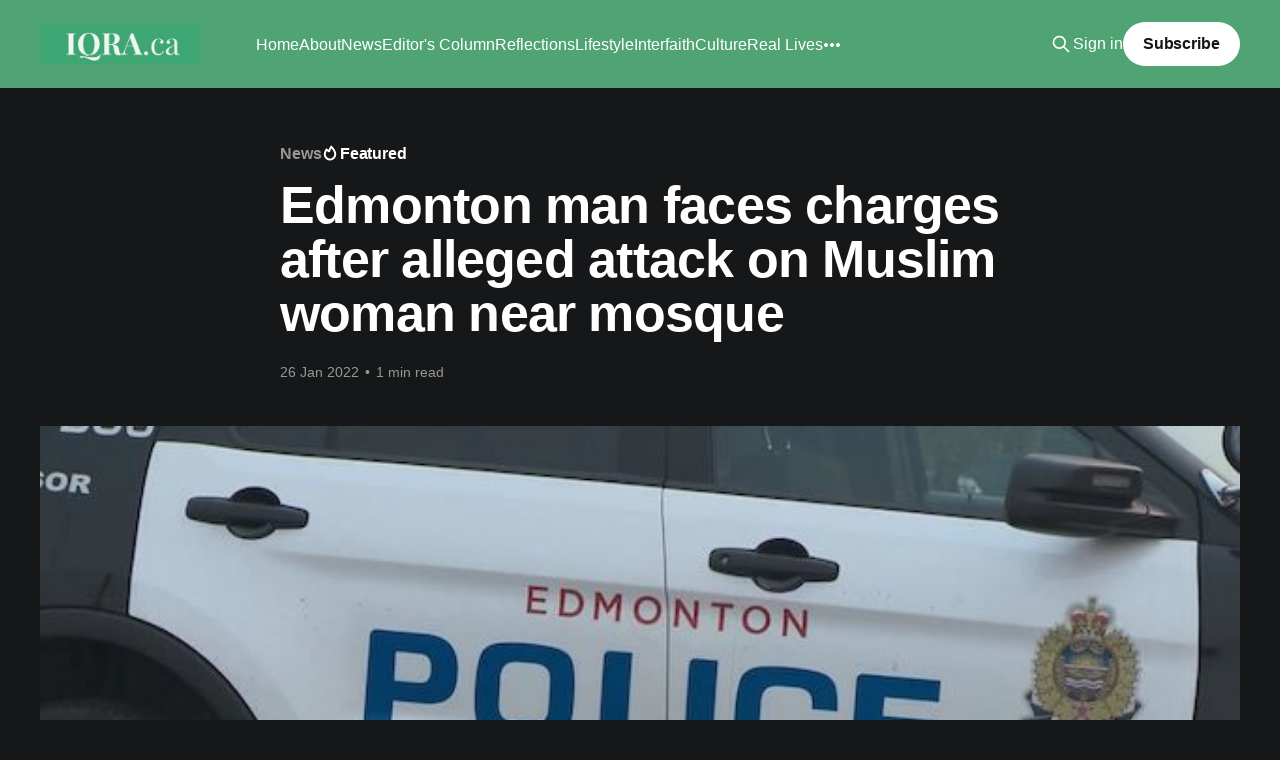

--- FILE ---
content_type: text/html; charset=utf-8
request_url: https://www.iqra.ca/2022/edmonton-man-faces-charges-after-alleged-attack-on-muslim-woman-near-mosque/
body_size: 6796
content:
<!DOCTYPE html>
<html lang="en" class="dark-mode">
<head>

    <title>Edmonton man faces charges after alleged attack on Muslim woman near mosque</title>
    <meta charset="utf-8" />
    <meta http-equiv="X-UA-Compatible" content="IE=edge" />
    <meta name="HandheldFriendly" content="True" />
    <meta name="viewport" content="width=device-width, initial-scale=1.0" />
    
    <link rel="preload" as="style" href="https://www.iqra.ca/assets/built/screen.css?v=60f166a35c" />
    <link rel="preload" as="script" href="https://www.iqra.ca/assets/built/casper.js?v=60f166a35c" />

    <link rel="stylesheet" type="text/css" href="https://www.iqra.ca/assets/built/screen.css?v=60f166a35c" />

    <link rel="icon" href="https://www.iqra.ca/content/images/size/w256h256/2021/10/600px.png" type="image/png">
    <link rel="canonical" href="https://www.iqra.ca/2022/edmonton-man-faces-charges-after-alleged-attack-on-muslim-woman-near-mosque/">
    <meta name="referrer" content="no-referrer-when-downgrade">
    
    <meta property="og:site_name" content="Iqra.ca">
    <meta property="og:type" content="article">
    <meta property="og:title" content="Edmonton man faces charges after alleged attack on Muslim woman near mosque">
    <meta property="og:description" content="An Edmonton man is facing charges after an alleged attack on a Muslim woman near
a mosque in Edmonton.

Edmonton police say that Jeffrey Hill, 34, has been charged with mischief under
$5,000 and uttering threats.

&quot;The National Council of Canadian Muslims (NCCM) is deeply concerned about an
attack">
    <meta property="og:url" content="https://www.iqra.ca/2022/edmonton-man-faces-charges-after-alleged-attack-on-muslim-woman-near-mosque/">
    <meta property="og:image" content="https://www.iqra.ca/content/images/2022/01/Edmonton-Police.jpeg">
    <meta property="article:published_time" content="2022-01-26T15:00:00.000Z">
    <meta property="article:modified_time" content="2022-01-26T15:00:01.000Z">
    <meta property="article:tag" content="News">
    <meta property="article:tag" content="Edmonton Mosque">
    <meta property="article:tag" content="National Council of Canadian Muslims (NCCM)">
    <meta property="article:tag" content="Islam Canada">
    <meta property="article:tag" content="Muslim Canada">
    <meta property="article:tag" content="IQRA.ca">
    
    <meta property="article:publisher" content="https://www.facebook.com/Iqradotca">
    <meta property="article:author" content="https://www.facebook.com/Iqradotca">
    <meta name="twitter:card" content="summary_large_image">
    <meta name="twitter:title" content="Edmonton man faces charges after alleged attack on Muslim woman near mosque">
    <meta name="twitter:description" content="An Edmonton man is facing charges after an alleged attack on a Muslim woman near
a mosque in Edmonton.

Edmonton police say that Jeffrey Hill, 34, has been charged with mischief under
$5,000 and uttering threats.

&quot;The National Council of Canadian Muslims (NCCM) is deeply concerned about an
attack">
    <meta name="twitter:url" content="https://www.iqra.ca/2022/edmonton-man-faces-charges-after-alleged-attack-on-muslim-woman-near-mosque/">
    <meta name="twitter:image" content="https://www.iqra.ca/content/images/2022/01/Edmonton-Police.jpeg">
    <meta name="twitter:label1" content="Written by">
    <meta name="twitter:data1" content="Iqra">
    <meta name="twitter:label2" content="Filed under">
    <meta name="twitter:data2" content="News, Edmonton Mosque, National Council of Canadian Muslims (NCCM), Islam Canada, Muslim Canada, IQRA.ca">
    <meta name="twitter:site" content="@Iqraca">
    <meta name="twitter:creator" content="@Iqraca">
    <meta property="og:image:width" content="640">
    <meta property="og:image:height" content="360">
    
    <script type="application/ld+json">
{
    "@context": "https://schema.org",
    "@type": "Article",
    "publisher": {
        "@type": "Organization",
        "name": "Iqra.ca",
        "url": "https://www.iqra.ca/",
        "logo": {
            "@type": "ImageObject",
            "url": "https://www.iqra.ca/content/images/2021/09/Copy-of-Simple-Work-LinkedIn-Banner--1-.png"
        }
    },
    "author": {
        "@type": "Person",
        "name": "Iqra",
        "url": "https://www.iqra.ca/author/iqra/",
        "sameAs": [
            "https://www.facebook.com/Iqradotca",
            "https://x.com/Iqraca"
        ]
    },
    "headline": "Edmonton man faces charges after alleged attack on Muslim woman near mosque",
    "url": "https://www.iqra.ca/2022/edmonton-man-faces-charges-after-alleged-attack-on-muslim-woman-near-mosque/",
    "datePublished": "2022-01-26T15:00:00.000Z",
    "dateModified": "2022-01-26T15:00:01.000Z",
    "image": {
        "@type": "ImageObject",
        "url": "https://www.iqra.ca/content/images/2022/01/Edmonton-Police.jpeg",
        "width": 640,
        "height": 360
    },
    "keywords": "News, Edmonton Mosque, National Council of Canadian Muslims (NCCM), Islam Canada, Muslim Canada, IQRA.ca",
    "description": "An Edmonton man is facing charges after an alleged attack on a Muslim woman near\na mosque in Edmonton.\n\nEdmonton police say that Jeffrey Hill, 34, has been charged with mischief under\n$5,000 and uttering threats.\n\n&quot;The National Council of Canadian Muslims (NCCM) is deeply concerned about an\nattack that took place in Edmonton on Saturday, January 1, 2022, against a\nMuslim woman and her children in front of a mosque in Edmonton, Alberta,” said\nNCCM in a statement. “This attack comes on the heels o",
    "mainEntityOfPage": "https://www.iqra.ca/2022/edmonton-man-faces-charges-after-alleged-attack-on-muslim-woman-near-mosque/"
}
    </script>

    <meta name="generator" content="Ghost 6.16">
    <link rel="alternate" type="application/rss+xml" title="Iqra.ca" href="https://www.iqra.ca/rss/">
    <script defer src="https://cdn.jsdelivr.net/ghost/portal@~2.58/umd/portal.min.js" data-i18n="true" data-ghost="https://www.iqra.ca/" data-key="f5ad1d31ae82a119bd14cdde43" data-api="https://iqra.ghost.io/ghost/api/content/" data-locale="en" crossorigin="anonymous"></script><style id="gh-members-styles">.gh-post-upgrade-cta-content,
.gh-post-upgrade-cta {
    display: flex;
    flex-direction: column;
    align-items: center;
    font-family: -apple-system, BlinkMacSystemFont, 'Segoe UI', Roboto, Oxygen, Ubuntu, Cantarell, 'Open Sans', 'Helvetica Neue', sans-serif;
    text-align: center;
    width: 100%;
    color: #ffffff;
    font-size: 16px;
}

.gh-post-upgrade-cta-content {
    border-radius: 8px;
    padding: 40px 4vw;
}

.gh-post-upgrade-cta h2 {
    color: #ffffff;
    font-size: 28px;
    letter-spacing: -0.2px;
    margin: 0;
    padding: 0;
}

.gh-post-upgrade-cta p {
    margin: 20px 0 0;
    padding: 0;
}

.gh-post-upgrade-cta small {
    font-size: 16px;
    letter-spacing: -0.2px;
}

.gh-post-upgrade-cta a {
    color: #ffffff;
    cursor: pointer;
    font-weight: 500;
    box-shadow: none;
    text-decoration: underline;
}

.gh-post-upgrade-cta a:hover {
    color: #ffffff;
    opacity: 0.8;
    box-shadow: none;
    text-decoration: underline;
}

.gh-post-upgrade-cta a.gh-btn {
    display: block;
    background: #ffffff;
    text-decoration: none;
    margin: 28px 0 0;
    padding: 8px 18px;
    border-radius: 4px;
    font-size: 16px;
    font-weight: 600;
}

.gh-post-upgrade-cta a.gh-btn:hover {
    opacity: 0.92;
}</style>
    <script defer src="https://cdn.jsdelivr.net/ghost/sodo-search@~1.8/umd/sodo-search.min.js" data-key="f5ad1d31ae82a119bd14cdde43" data-styles="https://cdn.jsdelivr.net/ghost/sodo-search@~1.8/umd/main.css" data-sodo-search="https://iqra.ghost.io/" data-locale="en" crossorigin="anonymous"></script>
    
    <link href="https://www.iqra.ca/webmentions/receive/" rel="webmention">
    <script defer src="/public/cards.min.js?v=60f166a35c"></script>
    <link rel="stylesheet" type="text/css" href="/public/cards.min.css?v=60f166a35c">
    <script defer src="/public/comment-counts.min.js?v=60f166a35c" data-ghost-comments-counts-api="https://www.iqra.ca/members/api/comments/counts/"></script>
    <script defer src="/public/member-attribution.min.js?v=60f166a35c"></script>
    <script defer src="/public/ghost-stats.min.js?v=60f166a35c" data-stringify-payload="false" data-datasource="analytics_events" data-storage="localStorage" data-host="https://www.iqra.ca/.ghost/analytics/api/v1/page_hit"  tb_site_uuid="ab42dd87-d304-441a-9238-995fd7c1af98" tb_post_uuid="42593a28-b613-4073-b60b-a01a46fe2b8a" tb_post_type="post" tb_member_uuid="undefined" tb_member_status="undefined"></script><style>:root {--ghost-accent-color: #50a474;}</style>
    <style>
.author-list,
.author-name,
.post-card-byline-content span:first-of-type {
    display: none;
}
.post-card-byline-content {
    margin-left: 0;
}
</style>

<!-- Global site tag (gtag.js) - Google Analytics -->
<script async src="https://www.googletagmanager.com/gtag/js?id=UA-9094101-1"></script>
<script>
  window.dataLayer = window.dataLayer || [];
  function gtag(){dataLayer.push(arguments);}
  gtag('js', new Date());

  gtag('config', 'UA-9094101-1');
</script>


<script>document.documentElement.classList.add('dark-mode');</script>

</head>
<body class="post-template tag-news tag-edmonton-mosque tag-national-council-of-canadian-muslims-nccm tag-islam-canada tag-muslim-canada tag-iqra-ca is-head-left-logo has-cover">
<div class="viewport">

    <header id="gh-head" class="gh-head outer">
        <div class="gh-head-inner inner">
            <div class="gh-head-brand">
                <a class="gh-head-logo" href="https://www.iqra.ca">
                        <img src="https://www.iqra.ca/content/images/2021/09/Copy-of-Simple-Work-LinkedIn-Banner--1-.png" alt="Iqra.ca">
                </a>
                <button class="gh-search gh-icon-btn" aria-label="Search this site" data-ghost-search><svg xmlns="http://www.w3.org/2000/svg" fill="none" viewBox="0 0 24 24" stroke="currentColor" stroke-width="2" width="20" height="20"><path stroke-linecap="round" stroke-linejoin="round" d="M21 21l-6-6m2-5a7 7 0 11-14 0 7 7 0 0114 0z"></path></svg></button>
                <button class="gh-burger" aria-label="Main Menu"></button>
            </div>

            <nav class="gh-head-menu">
                <ul class="nav">
    <li class="nav-home"><a href="https://www.iqra.ca/">Home</a></li>
    <li class="nav-about"><a href="https://www.iqra.ca/about/">About</a></li>
    <li class="nav-news"><a href="https://www.iqra.ca/tag/news/">News</a></li>
    <li class="nav-editors-column"><a href="https://www.iqra.ca/tag/Editor/">Editor&#x27;s Column</a></li>
    <li class="nav-reflections"><a href="https://www.iqra.ca/tag/reflections/">Reflections</a></li>
    <li class="nav-lifestyle"><a href="https://www.iqra.ca/tag/lifestyle/">Lifestyle</a></li>
    <li class="nav-interfaith"><a href="https://www.iqra.ca/tag/interfaith/">Interfaith</a></li>
    <li class="nav-culture"><a href="https://www.iqra.ca/tag/culture/">Culture</a></li>
    <li class="nav-real-lives"><a href="https://www.iqra.ca/tag/real-lives/">Real Lives</a></li>
    <li class="nav-environment"><a href="https://www.iqra.ca/tag/Environment/">Environment</a></li>
</ul>

            </nav>

            <div class="gh-head-actions">
                    <button class="gh-search gh-icon-btn" aria-label="Search this site" data-ghost-search><svg xmlns="http://www.w3.org/2000/svg" fill="none" viewBox="0 0 24 24" stroke="currentColor" stroke-width="2" width="20" height="20"><path stroke-linecap="round" stroke-linejoin="round" d="M21 21l-6-6m2-5a7 7 0 11-14 0 7 7 0 0114 0z"></path></svg></button>
                    <div class="gh-head-members">
                                <a class="gh-head-link" href="#/portal/signin" data-portal="signin">Sign in</a>
                                <a class="gh-head-button" href="#/portal/signup" data-portal="signup">Subscribe</a>
                    </div>
            </div>
        </div>
    </header>

    <div class="site-content">
        



<main id="site-main" class="site-main">
<article class="article post tag-news tag-edmonton-mosque tag-national-council-of-canadian-muslims-nccm tag-islam-canada tag-muslim-canada tag-iqra-ca featured ">

    <header class="article-header gh-canvas">

        <div class="article-tag post-card-tags">
                <span class="post-card-primary-tag">
                    <a href="/tag/news/">News</a>
                </span>
                <span class="post-card-featured"><svg width="16" height="17" viewBox="0 0 16 17" fill="none" xmlns="http://www.w3.org/2000/svg">
    <path d="M4.49365 4.58752C3.53115 6.03752 2.74365 7.70002 2.74365 9.25002C2.74365 10.6424 3.29678 11.9778 4.28134 12.9623C5.26591 13.9469 6.60127 14.5 7.99365 14.5C9.38604 14.5 10.7214 13.9469 11.706 12.9623C12.6905 11.9778 13.2437 10.6424 13.2437 9.25002C13.2437 6.00002 10.9937 3.50002 9.16865 1.68127L6.99365 6.25002L4.49365 4.58752Z" stroke="currentColor" stroke-width="2" stroke-linecap="round" stroke-linejoin="round"></path>
</svg> Featured</span>
        </div>

        <h1 class="article-title">Edmonton man faces charges after alleged attack on Muslim woman near mosque</h1>


        <div class="article-byline">
        <section class="article-byline-content">

            <ul class="author-list instapaper_ignore">
                <li class="author-list-item">
                    <a href="/author/iqra/" class="author-avatar author-profile-image" aria-label="Read more of Iqra"><svg viewBox="0 0 24 24" xmlns="http://www.w3.org/2000/svg"><g fill="none" fill-rule="evenodd"><path d="M3.513 18.998C4.749 15.504 8.082 13 12 13s7.251 2.504 8.487 5.998C18.47 21.442 15.417 23 12 23s-6.47-1.558-8.487-4.002zM12 12c2.21 0 4-2.79 4-5s-1.79-4-4-4-4 1.79-4 4 1.79 5 4 5z" fill="#FFF"/></g></svg>
</a>
                </li>
            </ul>

            <div class="article-byline-meta">
                <h4 class="author-name"><a href="/author/iqra/">Iqra</a></h4>
                <div class="byline-meta-content">
                    <time class="byline-meta-date" datetime="2022-01-26">26 Jan 2022</time>
                        <span class="byline-reading-time"><span class="bull">&bull;</span> 1 min read</span>
                </div>
            </div>

        </section>
        </div>

            <figure class="article-image">
                <img
                    srcset="/content/images/size/w300/2022/01/Edmonton-Police.jpeg 300w,
                            /content/images/size/w600/2022/01/Edmonton-Police.jpeg 600w,
                            /content/images/size/w1000/2022/01/Edmonton-Police.jpeg 1000w,
                            /content/images/size/w2000/2022/01/Edmonton-Police.jpeg 2000w"
                    sizes="(min-width: 1400px) 1400px, 92vw"
                    src="/content/images/size/w2000/2022/01/Edmonton-Police.jpeg"
                    alt="Edmonton man faces charges after alleged attack on Muslim woman near mosque"
                />
            </figure>

    </header>

    <section class="gh-content gh-canvas">
        <p>An Edmonton man is facing charges after an alleged attack on a Muslim woman near a mosque in Edmonton.</p><p>Edmonton police say that Jeffrey Hill, 34, has been charged with mischief under $5,000 and uttering threats.</p><p>"The National Council of Canadian Muslims (NCCM) is deeply concerned about an attack that took place in Edmonton on Saturday, January 1, 2022, against a Muslim woman and her children in front of a mosque in Edmonton, Alberta,” said NCCM in a statement. “This attack comes on the heels of other attacks on visibly Muslim women, primarily Black Muslim women who wear the hijab, in Alberta.”</p><figure class="kg-card kg-embed-card"><blockquote class="twitter-tweet"><p lang="en" dir="ltr">1/ The National Council of Canadian Muslims (NCCM) is deeply concerned about an attack that took place in Edmonton on Saturday, January 1, 2022, against a Muslim woman and her children in front of a mosque in Edmonton, Alberta. <a href="https://t.co/HPH9r7mT1Y?ref=iqra.ca">pic.twitter.com/HPH9r7mT1Y</a></p>&mdash; NCCM (@nccm) <a href="https://twitter.com/nccm/status/1486075993353826309?ref_src=twsrc%5Etfw&ref=iqra.ca">January 25, 2022</a></blockquote>
<script async src="https://platform.twitter.com/widgets.js" charset="utf-8"></script>
</figure><p>“Like so many Albertans, I am frustrated, sad and angry by this attack on a mother and her children,” said Leader of Alberta's NDP Rachel Notley. “This is an urgent reminder that Anti-Muslim actions and hate-crimes are on the rise in Alberta and we must act now to prevent any further hate-motivated crimes in this province.”</p><p>“Investigators have also recommended that Section 718.2 of the Criminal Code of Canada be applied in this case, allowing the courts to consider increased sentencing when there is evidence the offence was motivated by hatred,” police said in an email Tuesday.</p><p>“(The Edmonton Police Service) continues to provide supports to the family through its crime and trauma-informed support services.”</p>
    </section>

        <section class="article-comments gh-canvas">
            
        <script defer src="https://cdn.jsdelivr.net/ghost/comments-ui@~1.3/umd/comments-ui.min.js" data-locale="en" data-ghost-comments="https://www.iqra.ca/" data-api="https://iqra.ghost.io/ghost/api/content/" data-admin="https://iqra.ghost.io/ghost/" data-key="f5ad1d31ae82a119bd14cdde43" data-title="null" data-count="true" data-post-id="61f0b1bedf33d3003bc87dcc" data-color-scheme="auto" data-avatar-saturation="60" data-accent-color="#50a474" data-comments-enabled="all" data-publication="Iqra.ca" crossorigin="anonymous"></script>
    
        </section>

</article>
</main>




            <aside class="read-more-wrap outer">
                <div class="read-more inner">
                        
<article class="post-card post">

    <a class="post-card-image-link" href="/2026/demographic-shift-a-profile-of-canadas-muslim-population/">

        <img class="post-card-image"
            srcset="/content/images/size/w300/2026/01/Statscan-copy.jpeg 300w,
                    /content/images/size/w600/2026/01/Statscan-copy.jpeg 600w,
                    /content/images/size/w1000/2026/01/Statscan-copy.jpeg 1000w,
                    /content/images/size/w2000/2026/01/Statscan-copy.jpeg 2000w"
            sizes="(max-width: 1000px) 400px, 800px"
            src="/content/images/size/w600/2026/01/Statscan-copy.jpeg"
            alt="Demographic Shift: A Profile of Canada’s Muslim Population"
            loading="lazy"
        />


    </a>

    <div class="post-card-content">

        <a class="post-card-content-link" href="/2026/demographic-shift-a-profile-of-canadas-muslim-population/">
            <header class="post-card-header">
                <div class="post-card-tags">
                </div>
                <h2 class="post-card-title">
                    Demographic Shift: A Profile of Canada’s Muslim Population
                </h2>
            </header>
                <div class="post-card-excerpt">With nearly one-third of its members born in Canada and a median age more than a decade younger than the national average, the Muslim population is poised to shape the cultural and economic future of the country for generations to come.</div>
        </a>

        <footer class="post-card-meta">
            <time class="post-card-meta-date" datetime="2026-01-29">29 Jan 2026</time>
                <span class="post-card-meta-length">3 min read</span>
                <script
    data-ghost-comment-count="6979154253cb1e00016e0cd3"
    data-ghost-comment-count-empty=""
    data-ghost-comment-count-singular="comment"
    data-ghost-comment-count-plural="comments"
    data-ghost-comment-count-tag="span"
    data-ghost-comment-count-class-name=""
    data-ghost-comment-count-autowrap="true"
>
</script>
        </footer>

    </div>

</article>
                        
<article class="post-card post">

    <a class="post-card-image-link" href="/2026/the-powerful-sermon-from-the-umayyad-mosque-in-damascus/">

        <img class="post-card-image"
            srcset="/content/images/size/w300/2025/12/sy102_Omaijaden_Moschee_innen.jpg 300w,
                    /content/images/size/w600/2025/12/sy102_Omaijaden_Moschee_innen.jpg 600w,
                    /content/images/size/w1000/2025/12/sy102_Omaijaden_Moschee_innen.jpg 1000w,
                    /content/images/size/w2000/2025/12/sy102_Omaijaden_Moschee_innen.jpg 2000w"
            sizes="(max-width: 1000px) 400px, 800px"
            src="/content/images/size/w600/2025/12/sy102_Omaijaden_Moschee_innen.jpg"
            alt="The Powerful Sermon from the Umayyad Mosque in Damascus"
            loading="lazy"
        />


    </a>

    <div class="post-card-content">

        <a class="post-card-content-link" href="/2026/the-powerful-sermon-from-the-umayyad-mosque-in-damascus/">
            <header class="post-card-header">
                <div class="post-card-tags">
                </div>
                <h2 class="post-card-title">
                    The Powerful Sermon from the Umayyad Mosque in Damascus
                </h2>
            </header>
                <div class="post-card-excerpt">The 1911 sermon of Bediüzzaman Said Nursi was a masterful diagnosis of the spiritual and social crises facing the Muslim world, yet its message is not confined to one time or place.</div>
        </a>

        <footer class="post-card-meta">
            <time class="post-card-meta-date" datetime="2026-01-28">28 Jan 2026</time>
                <span class="post-card-meta-length">4 min read</span>
                <script
    data-ghost-comment-count="6937a870cb7ca100015f2e58"
    data-ghost-comment-count-empty=""
    data-ghost-comment-count-singular="comment"
    data-ghost-comment-count-plural="comments"
    data-ghost-comment-count-tag="span"
    data-ghost-comment-count-class-name=""
    data-ghost-comment-count-autowrap="true"
>
</script>
        </footer>

    </div>

</article>
                        
<article class="post-card post">

    <a class="post-card-image-link" href="/2026/a-fridge-for-the-neighbourhood-eternal-virtue-expands-community-food-access-in-brampton/">

        <img class="post-card-image"
            srcset="/content/images/size/w300/2026/01/rtw0.jpeg 300w,
                    /content/images/size/w600/2026/01/rtw0.jpeg 600w,
                    /content/images/size/w1000/2026/01/rtw0.jpeg 1000w,
                    /content/images/size/w2000/2026/01/rtw0.jpeg 2000w"
            sizes="(max-width: 1000px) 400px, 800px"
            src="/content/images/size/w600/2026/01/rtw0.jpeg"
            alt="A Fridge for the Neighbourhood: Eternal Virtue Expands Community Food Access in Brampton"
            loading="lazy"
        />


    </a>

    <div class="post-card-content">

        <a class="post-card-content-link" href="/2026/a-fridge-for-the-neighbourhood-eternal-virtue-expands-community-food-access-in-brampton/">
            <header class="post-card-header">
                <div class="post-card-tags">
                </div>
                <h2 class="post-card-title">
                    A Fridge for the Neighbourhood: Eternal Virtue Expands Community Food Access in Brampton
                </h2>
            </header>
                <div class="post-card-excerpt">On Friday, January 9, 2026, the Eternal Virtue (EV) team officially opened its latest Community Fridge at Greenbriar Middle School in Brampton, Ontario, in collaboration with Road to Zero Waste—an organization also working to reduce waste and fight food insecurity.</div>
        </a>

        <footer class="post-card-meta">
            <time class="post-card-meta-date" datetime="2026-01-27">27 Jan 2026</time>
                <span class="post-card-meta-length">2 min read</span>
                <script
    data-ghost-comment-count="6974f5ff1518a3000122b742"
    data-ghost-comment-count-empty=""
    data-ghost-comment-count-singular="comment"
    data-ghost-comment-count-plural="comments"
    data-ghost-comment-count-tag="span"
    data-ghost-comment-count-class-name=""
    data-ghost-comment-count-autowrap="true"
>
</script>
        </footer>

    </div>

</article>
                </div>
            </aside>



    </div>

    <footer class="site-footer outer">
        <div class="inner">
            <section class="copyright"><a href="https://www.iqra.ca">Iqra.ca</a> &copy; 2026</section>
            <nav class="site-footer-nav">
                <ul class="nav">
    <li class="nav-contact"><a href="https://www.iqra.ca/ghost/#/editor/page/60b81e98e069a3003b746460">Contact</a></li>
</ul>

            </nav>
            <div class="gh-powered-by"><a href="https://ghost.org/" target="_blank" rel="noopener">Powered by Ghost</a></div>
        </div>
    </footer>

</div>

    <div class="pswp" tabindex="-1" role="dialog" aria-hidden="true">
    <div class="pswp__bg"></div>

    <div class="pswp__scroll-wrap">
        <div class="pswp__container">
            <div class="pswp__item"></div>
            <div class="pswp__item"></div>
            <div class="pswp__item"></div>
        </div>

        <div class="pswp__ui pswp__ui--hidden">
            <div class="pswp__top-bar">
                <div class="pswp__counter"></div>

                <button class="pswp__button pswp__button--close" title="Close (Esc)"></button>
                <button class="pswp__button pswp__button--share" title="Share"></button>
                <button class="pswp__button pswp__button--fs" title="Toggle fullscreen"></button>
                <button class="pswp__button pswp__button--zoom" title="Zoom in/out"></button>

                <div class="pswp__preloader">
                    <div class="pswp__preloader__icn">
                        <div class="pswp__preloader__cut">
                            <div class="pswp__preloader__donut"></div>
                        </div>
                    </div>
                </div>
            </div>

            <div class="pswp__share-modal pswp__share-modal--hidden pswp__single-tap">
                <div class="pswp__share-tooltip"></div>
            </div>

            <button class="pswp__button pswp__button--arrow--left" title="Previous (arrow left)"></button>
            <button class="pswp__button pswp__button--arrow--right" title="Next (arrow right)"></button>

            <div class="pswp__caption">
                <div class="pswp__caption__center"></div>
            </div>
        </div>
    </div>
</div>
<script
    src="https://code.jquery.com/jquery-3.5.1.min.js"
    integrity="sha256-9/aliU8dGd2tb6OSsuzixeV4y/faTqgFtohetphbbj0="
    crossorigin="anonymous">
</script>
<script src="https://www.iqra.ca/assets/built/casper.js?v=60f166a35c"></script>
<script>
$(document).ready(function () {
    // Mobile Menu Trigger
    $('.gh-burger').click(function () {
        $('body').toggleClass('gh-head-open');
    });
    // FitVids - Makes video embeds responsive
    $(".gh-content").fitVids();
});
</script>



</body>
</html>
